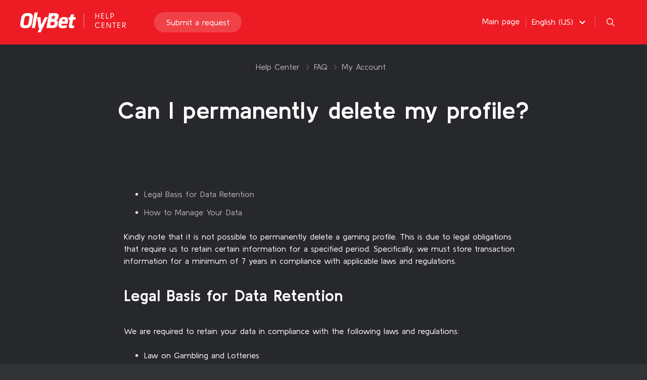

--- FILE ---
content_type: text/html; charset=utf-8
request_url: https://help.olybet.eu/hc/en-us/articles/15899821788562-Can-I-permanently-delete-my-profile
body_size: 7922
content:
<!DOCTYPE html>
<html dir="ltr" lang="en-US">
<head>
  <meta charset="utf-8" />
  <!-- v26815 -->


  <title>Can I permanently delete my profile? &ndash; Help Center</title>

  

  <meta name="description" content="Kindly note that it is not possible to permanently delete a gaming profile. This is due to legal obligations that require us to retain..." /><meta property="og:image" content="https://help.olybet.eu/hc/theming_assets/01HZM8GZY1FZVWA4Q8MBD0WHKE" />
<meta property="og:type" content="website" />
<meta property="og:site_name" content="Help Center" />
<meta property="og:title" content="Can I permanently delete my profile?" />
<meta property="og:description" content="Kindly note that it is not possible to permanently delete a gaming profile. This is due to legal obligations that require us to retain certain information for a specified period. Specifically, we m..." />
<meta property="og:url" content="https://help.olybet.eu/hc/en-us/articles/15899821788562-Can-I-permanently-delete-my-profile" />
<link rel="canonical" href="https://help.olybet.eu/hc/en-us/articles/15899821788562-Can-I-permanently-delete-my-profile">
<link rel="alternate" hreflang="en-us" href="https://help.olybet.eu/hc/en-us/articles/15899821788562-Can-I-permanently-delete-my-profile">
<link rel="alternate" hreflang="et" href="https://help.olybet.eu/hc/et/articles/15899821788562-Kas-ma-saan-oma-profiili-j%C3%A4%C3%A4davalt-kustutada">
<link rel="alternate" hreflang="x-default" href="https://help.olybet.eu/hc/en-us/articles/15899821788562-Can-I-permanently-delete-my-profile">

  <link rel="stylesheet" href="//static.zdassets.com/hc/assets/application-f34d73e002337ab267a13449ad9d7955.css" media="all" id="stylesheet" />
  <link rel="stylesheet" type="text/css" href="/hc/theming_assets/1820053/360005088097/style.css?digest=26541545384722">

  <link rel="icon" type="image/x-icon" href="/hc/theming_assets/01HZM8H06B654QP4X694QAW8PC">

    

  <script>
    window.themeVersion = '1.3.0';
    window.locale = "en-us";
    window.darkMode = true;
    window.prefersColorScheme = false;

    document.documentElement.classList.add(window.darkMode ? 'ui-dark' : 'ui-light');
</script>

<meta name="viewport" content="width=device-width, initial-scale=1, shrink-to-fit=no">










    <link href="https://fonts.googleapis.com/css2?family=Kulim+Park:ital,wght@0,200;0,300;0,400;0,600;0,700;1,200;1,300;1,400;1,600;1,700&display=swap" rel="stylesheet">




<link rel="preconnect" href="https://fonts.googleapis.com">
<link rel="preconnect" href="https://fonts.gstatic.com" crossorigin>
<link href="https://fonts.googleapis.com/css2?family=Kulim+Park:ital,wght@0,200;0,300;0,400;0,600;0,700;1,200;1,300;1,400;1,600;1,700&display=swap" rel="stylesheet">

<script>
    if (window.MSInputMethodContext && document.documentMode) {
        document.write('<script src="https://cdn.jsdelivr.net/gh/nuxodin/ie11CustomProperties@4.1.0/ie11CustomProperties.min.js"><\x2fscript>');
    }
</script>


<link rel="stylesheet" href="https://use.fontawesome.com/releases/v5.4.2/css/all.css"/>
<link rel="stylesheet" href="/hc/theming_assets/01HZM8GZH1BAAC9ZARTR9B4XM3"/>
<link rel="stylesheet" href="/hc/theming_assets/01HZM8GZ8KTH4GVY9731JWG4K4"/>


<script src="https://cdn.jsdelivr.net/npm/jquery@3.5/dist/jquery.min.js"></script>
<script src="https://cdn.jsdelivr.net/npm/nanopop@2.0.0/lib/nanopop.min.js"></script>
<script src="/hc/theming_assets/01JTMW4K5MR90S44Y1JMW6MJT7"></script>
<script src="/hc/theming_assets/01HZM8GZCM4C4MG50GYCXGB94E"></script>
<script src="/hc/theming_assets/01HZM8GYCVEM7N3EA9DST9JARV"></script>



  
</head>
<body class="">
  
  
  

  
<svg class="is-hidden" xmlns="http://www.w3.org/2000/svg" xmlns:xlink="http://www.w3.org/1999/xlink">
    <symbol id="search" viewBox="0 0 16 16">
        <path d="M15.9023 14.9597L11.2545 10.3118C12.136 9.22342 12.6667 7.8398 12.6667 6.33336C12.6667 2.84116 9.82552 0 6.33333 0C2.84113 0 0 2.84116 0 6.33336C0 9.82555 2.84116 12.6667 6.33336 12.6667C7.8398 12.6667 9.22342 12.136 10.3118 11.2545L14.9597 15.9024C15.0899 16.0325 15.3009 16.0325 15.4311 15.9024L15.9024 15.4311C16.0325 15.3009 16.0325 15.0898 15.9023 14.9597ZM6.33336 11.3334C3.5762 11.3334 1.33335 9.09052 1.33335 6.33336C1.33335 3.57619 3.5762 1.33335 6.33336 1.33335C9.09052 1.33335 11.3334 3.57619 11.3334 6.33336C11.3334 9.09052 9.09052 11.3334 6.33336 11.3334Z" fill="currentColor"/>
    </symbol>

    <symbol id="arrow-bottom" viewBox="0 0 24 24">
        <path d="M12 12.071L8.17903 8.25001C7.76503 7.83601 7.09303 7.83601 6.67903 8.25001C6.26503 8.66401 6.26503 9.33601 6.67903 9.75001L11.293 14.364C11.684 14.755 12.317 14.755 12.707 14.364L17.321 9.75001C17.735 9.33601 17.735 8.66401 17.321 8.25001C16.907 7.83601 16.235 7.83601 15.821 8.25001L12 12.071Z" fill="currentColor"/>
    </symbol>
</svg>


<div class="is-mobile"></div>
<div class="is-tablet"></div>
<div class="is-desktop"></div>


<div class="layout  layout--style-filled">

    
    <div id="modal-menu" class="modal" data-plugin-modal='{"position": "right"}'>
        <div class="modal__content-scroll mobile-menu">
            <div class="mobile-menu__group">
                <a href="#modal-search" role="button" class="dropdown__menuitem" role="menuitem">
                    Search
                </a>
                <a href="/hc/requests/new" class="dropdown__menuitem" role="menuitem">
                    Submit a request
                </a>
              
		            <a href="https://help.olybet.eu/hc" class="dropdown__menuitem"  role="menuitem">
			            
				            
					            Main page
				            
			            
		            </a>
	            
            </div>

<!--             <div class="mobile-menu__group">
                
                    <a class="dropdown__menuitem" role="menuitem" rel="nofollow" data-auth-action="signin" title="Opens a dialog" href="https://olybethelp.zendesk.com/access?brand_id=360005088097&amp;return_to=https%3A%2F%2Fhelp.olybet.eu%2Fhc%2Fen-us%2Farticles%2F15899821788562-Can-I-permanently-delete-my-profile">
                        Sign in
                    </a>
                
            </div> -->

            
                <div class="mobile-menu__group">
                    
                        <a href="/hc/change_language/et?return_to=%2Fhc%2Fet%2Farticles%2F15899821788562-Kas-ma-saan-oma-profiili-j%25C3%25A4%25C3%25A4davalt-kustutada" dir="ltr" class="dropdown__menuitem" rel="nofollow" role="menuitem">
                            Eesti
                        </a>
                    
                </div>
            
        </div>
    </div>

    
    <div id="modal-search" class="modal" data-plugin-search-modal='{"position": "top"}'>
        <div class="container container--md modal-search">
            <h2 class="h1">
                
                    
                        How can we help?
                    
                
            </h2>
            
                
                    <form role="search" class="search" data-search="" data-instant="true" autocomplete="off" action="/hc/en-us/search" accept-charset="UTF-8" method="get"><input type="hidden" name="utf8" value="&#x2713;" autocomplete="off" /><input type="search" name="query" id="query" placeholder="Type a keyword or question to search..." autocomplete="off" aria-label="Type a keyword or question to search..." />
<input type="submit" name="commit" value="Search" /></form>
                
            
            <div class="popular-searches is-hidden js-popular-searches"></div>
        </div>
    </div>

    <header class="header header--type-2 header--style-2 header--is-fixed">
        <div class="header__container" data-plugin-header>
            <div class="container">

                <div class="header__col">
                    
                    <a href="https://www.olybet.eu/" class="header__logo">
                        <img src="/hc/theming_assets/01HZM8GZY1FZVWA4Q8MBD0WHKE" alt="Logo" class="header__logo-img">
                        <img src="/hc/theming_assets/01HZM8H02AHRQYJYFXVQM8VFG9" alt="Logo" class="header__logo-img-light">
                    </a>

                    

                    
                    <a href="/hc/requests/new" class="btn btn--md btn--primary is-hidden--md-down">
                        Submit a request
                    </a>
                </div>

                <div class="header__col is-hidden--lg-up">
                    <a href="#modal-menu" class="btn btn--light btn--circle btn--md" role="button">
                        <span class="header__menu-icon"><span></span></span>
                    </a>
                </div>

                <div class="header__col is-hidden--md-down">

	                
		                <a href="https://help.olybet.eu/hc"
		                   class="header__link is-hidden--md-down"
		                >
			                
				                
					                Main page
				                
			                
		                </a>
		                <a href="https://help.olybet.eu/hc"
		                   class="btn btn--md btn--circle btn--light is-hidden--lg-up"
		                >
			                <i class="fas fa-link"></i>
		                </a>
	                

                    
                    
                        <div class="dropdown" data-plugin-dropdown>
                            <a class="header__link js-dropdown-open" tabindex="0" role="button" aria-label="Open">
                                <span>English (US)</span>
                                <svg width="24" height="24"><use xlink:href="#arrow-bottom"></use></svg>
                            </a>
                            <div class="dropdown__content dropdown__content--xs js-dropdown" role="menu" aria-hidden="true">
                                
                                    <a href="/hc/change_language/et?return_to=%2Fhc%2Fet%2Farticles%2F15899821788562-Kas-ma-saan-oma-profiili-j%25C3%25A4%25C3%25A4davalt-kustutada" dir="ltr" class="dropdown__menuitem" rel="nofollow" role="menuitem">
                                        Eesti
                                    </a>
                                
                            </div>
                        </div>
                    

                    
                    <a href="#modal-search" role="button" class="btn btn--light btn--circle btn--md header__search-btn">
                        <svg width="16" height="16"><use xlink:href="#search"></use></svg>
                    </a>

<!--                     
                    
                        <a class="btn btn--md btn--light" rel="nofollow" data-auth-action="signin" title="Opens a dialog" role="button" href="https://olybethelp.zendesk.com/access?brand_id=360005088097&amp;return_to=https%3A%2F%2Fhelp.olybet.eu%2Fhc%2Fen-us%2Farticles%2F15899821788562-Can-I-permanently-delete-my-profile">
                            Sign in
                        </a>
                     -->
                </div>

            </div>
        </div>
    </header>


  <main role="main">
    
<div class="page-heading page-heading--type-2 page-heading--style-3"
     data-heading-style="3"
>
    <div class="welcome__bg ">
        <img class="welcome__bg-image is-hidden--ui-dark" alt="Can I permanently delete my profile?" data-plugin-article-load-image='{"bg": "/hc/theming_assets/01HZM8H0ANX06XRE8BPYCKGCHT"}'>
        <img class="welcome__bg-image is-hidden--ui-light" alt="Can I permanently delete my profile?" data-plugin-article-load-image='{"bg": "/hc/theming_assets/01HZM8H0HQT3472PRR6HBA8XG6"}'>
    </div>

    <div class="container">
        <div class="page-heading__breadcrumbs">
            <ol class="breadcrumbs">
  
    <li title="Help Center">
      
        <a href="/hc/en-us">Help Center</a>
      
    </li>
  
    <li title="FAQ">
      
        <a href="/hc/en-us/categories/4413711861649-FAQ">FAQ</a>
      
    </li>
  
    <li title="My Account">
      
        <a href="/hc/en-us/sections/4416389235857-My-Account">My Account</a>
      
    </li>
  
</ol>

        </div>

        <div class="page-heading__content">
            <div class="page-heading__content-left">
                <h1 class="h1 page-heading__title  ">Can I permanently delete my profile?</h1>
<!--                <div class="page-heading__meta">
                     <a href="" class="page-heading__author">
                        <img src="https://olybethelp.zendesk.com/system/photos/5913035373201/B.jpg" alt="Leons">
                        <span>Leons</span>
                    </a>
                   <span><time datetime="2025-11-24T13:05:04Z" title="2025-11-24T13:05:04Z" data-datetime="calendar">November 24, 2025 13:05</time></span>
                </div>-->
            </div>
<!--             <div class="subscribe-btn page-heading__content-right">
                <div data-helper="subscribe" data-json="{&quot;item&quot;:&quot;article&quot;,&quot;url&quot;:&quot;/hc/en-us/articles/15899821788562-Can-I-permanently-delete-my-profile/subscription.json&quot;,&quot;follow_label&quot;:&quot;Follow&quot;,&quot;unfollow_label&quot;:&quot;Unfollow&quot;,&quot;following_label&quot;:&quot;Following&quot;,&quot;can_subscribe&quot;:true,&quot;is_subscribed&quot;:false}"></div>
            </div> -->
        </div>

    </div>
</div>

<div class="container page-content">
    <div class="row page-content__article  page-content__article--small" data-article-container>
        

        
<div class="col 
  col--lg-up-8 offset--lg-up-2
   
  page-content__center-col">

  <div class="markdown article-body"
       itemprop="articleBody"
       data-article-body
       data-plugin-article-body>
    
    <!-- TOC will populate this list -->
    <ul id="toc"></ul>

    <p>Kindly note that it is not possible to permanently delete a gaming profile. This is due to legal obligations that require us to retain certain information for a specified period. Specifically, we must store transaction information for a minimum of 7 years in compliance with applicable laws and regulations.</p>
<h2 id="h_01JTZKQA0YR9SJ4ZZTT1QZS8JW">Legal Basis for Data Retention</h2>
<p>We are required to retain your data in compliance with the following laws and regulations:</p>
<ul>
<li>Law on Gambling and Lotteries</li>
<li>Law on the Prevention of Money Laundering and Financing of Terrorism</li>
<li>State Revenue Service (SRS) Regulations</li>
<li>Regulations of the Prosecutor's Office</li>
</ul>
<p>For more information, please review our <a href="https://www.olybet.eu/en/privacy-notice">Privacy Policy</a> page.</p>
<h2 id="h_01JTZJZ2C6F5KYMGVDWDHA0J8C"><strong>How to Manage Your Data</strong></h2>
<p>Although your profile cannot be permanently deleted, you have the right to request the management of your personal data under the General Data Protection Regulation (GDPR).</p>
<p>To exercise your data rights:</p>
<ol>
<li>Fill out the GDPR Data Request Form on our website <a href="https://www.olybet.eu/en/data-management-application">HERE</a>.</li>
<li>Specify your request in the form.</li>
<li>Our team will review your request and respond according to the GDPR guidelines.</li>
</ol>
<p>&nbsp;</p>
<p><em><span class="ui-provider a b c d e f g h i j k l m n o p q r s t u v w x y z ab ac ae af ag ah ai aj ak" dir="ltr">If you have any additional questions or need assistance, please contact our customer support team using your preferred method. Choose your option <a href="https://www.olybet.eu/en/contact-us">HERE</a>.</span></em></p>
  </div>
</div>

        
    </div>

    <div class="row">
        <div class="col--lg-up-8 offset--lg-up-2">
            <div class="page-content__box labels-box">
                <div class="row">

                    
                    
                        
                    

                    
                    

                </div>
            </div>

            
            

            
            
                <div class="page-content__box">
                    <div class="vote vote--style-2">
                        <div data-plugin-vote-progress>
                            
                                <div class="vote__progress js-progress"></div>

                                <span class="is-hidden vote-count" data-helper="vote" data-item="article" data-type="count" data-id="15899821788562" data-upvote-count="5" data-vote-count="8" data-vote-sum="2" data-vote-url="/hc/en-us/articles/15899821788562/vote" data-value="null" data-label="5 out of 8 found this helpful">8</span>
                                <span class="is-hidden vote-sum" data-helper="vote" data-item="article" data-type="sum" data-id="15899821788562" data-upvote-count="5" data-vote-count="8" data-vote-sum="2" data-vote-url="/hc/en-us/articles/15899821788562/vote" data-value="null" data-label="5 out of 8 found this helpful">2</span>

                                <h4 class="vote__heading vote__content">Was this article helpful?</h4>

                                <div class="vote__controls">
                                    <button type="button" class="vote__btn vote__btn--down" data-helper="vote" data-item="article" data-type="down" data-id="15899821788562" data-upvote-count="5" data-vote-count="8" data-vote-sum="2" data-vote-url="/hc/en-us/articles/15899821788562/vote" data-value="null" data-label="5 out of 8 found this helpful" data-selected-class="vote__btn--selected" aria-label="This article was not helpful" aria-pressed="false">No</button>
                                    <button type="button" class="vote__btn vote__btn--up" data-helper="vote" data-item="article" data-type="up" data-id="15899821788562" data-upvote-count="5" data-vote-count="8" data-vote-sum="2" data-vote-url="/hc/en-us/articles/15899821788562/vote" data-value="null" data-label="5 out of 8 found this helpful" data-selected-class="vote__btn--selected" aria-label="This article was helpful" aria-pressed="false">Yes</button>
                                </div>

                                <div class="vote__content"><span class="article-vote-label" data-helper="vote" data-item="article" data-type="label" data-id="15899821788562" data-upvote-count="5" data-vote-count="8" data-vote-sum="2" data-vote-url="/hc/en-us/articles/15899821788562/vote" data-value="null" data-label="5 out of 8 found this helpful">5 out of 8 found this helpful</span></div>
                            
                        </div>

                    </div>

                </div>
            

            
            
                <div class="page-content__bordered-box">
                    <div class="row">

                        
                        
                            <div class="col--md-up-6 page-content__box-col">
                                <div data-recent-articles></div>
                            </div>
                        

                        
                        

                        
                        
                            <div class="col--md-up-6 page-content__box-col">
                                <section class="recent-articles">
                                    <h3>Articles in this section</h3>
                                    <ul data-plugin-list-limit='{"limit": 5}'>
                                        
                                            <li><a href="/hc/en-us/articles/4416382642961-How-to-Reset-Your-OlyBet-Password">How to Reset Your OlyBet Password?</a></li>
                                        
                                            <li><a href="/hc/en-us/articles/4416382700689-How-to-Open-an-Account-at-OlyBet">How to Open an Account at OlyBet?</a></li>
                                        
                                            <li><a href="/hc/en-us/articles/4416389456785-Can-I-Register-an-OlyBet-Account">Can I Register an OlyBet Account?</a></li>
                                        
                                            <li><a href="/hc/en-us/articles/4416382778769-How-to-Verify-Your-OlyBet-Account">How to Verify Your OlyBet Account?</a></li>
                                        
                                            <li><a href="/hc/en-us/articles/11534214246161-What-is-Brite-Play">What is Brite &amp; Play?</a></li>
                                        
                                            <li><a href="/hc/en-us/articles/4416357684369-An-email-Address-Already-Registered">An email Address Already Registered</a></li>
                                        
                                            <li><a href="/hc/en-us/articles/5461762863633-How-to-Re-Open-Your-OlyBet-Profile">How to Re-Open Your OlyBet Profile?</a></li>
                                        
                                            <li><a href="/hc/en-us/articles/4416382622097-How-to-close-access-to-OlyBet-account">How to close access to OlyBet account?</a></li>
                                        
                                            <li><a href="/hc/en-us/articles/15899821788562-Can-I-permanently-delete-my-profile">Can I permanently delete my profile?</a></li>
                                        
                                    </ul>
                                </section>
                            </div>
                        

                    </div>
                </div>
            
        </div>
    </div>
</div>




  </main>

  
<footer id="footer" class="footer footer--style-1">

    <div class="container">

        <div class="footer__left-col">
            <p>©
                
                    OlyBet - Go for it!
                
            </p>



        </div>

        <div class="footer__right-col">

            
                <a id="footer-facebook" class="btn btn--md btn--circle" href="https://www.facebook.com/OlyBet-Suomi-208118073322034/" target="_blank">
                    <i class="fab fa-facebook-f"></i>
                </a>
            

            

            
                <a id="footer-youtube" class="btn btn--md btn--circle" href="https://olybet.tv" target="_blank">
                    <i class="fab fa-youtube"></i>
                </a>
            

            

            
                <a id="footer-instagram" class="btn btn--md btn--circle" href="https://www.instagram.com/olybetfin/" target="_blank">
                    <i class="fab fa-instagram"></i>
                </a>
            

        </div>
    </div>
    <div class="footer__powered-by-zendesk"></div>
</footer>

</div>

<script>
    $(window).trigger('page:loaded');
</script>




  <!-- / -->

  
  <script src="//static.zdassets.com/hc/assets/en-us.f90506476acd6ed8bfc8.js"></script>
  

  <script type="text/javascript">
  /*

    Greetings sourcecode lurker!

    This is for internal Zendesk and legacy usage,
    we don't support or guarantee any of these values
    so please don't build stuff on top of them.

  */

  HelpCenter = {};
  HelpCenter.account = {"subdomain":"olybethelp","environment":"production","name":"OlyBet"};
  HelpCenter.user = {"identifier":"da39a3ee5e6b4b0d3255bfef95601890afd80709","email":null,"name":"","role":"anonymous","avatar_url":"https://assets.zendesk.com/hc/assets/default_avatar.png","is_admin":false,"organizations":[],"groups":[]};
  HelpCenter.internal = {"asset_url":"//static.zdassets.com/hc/assets/","web_widget_asset_composer_url":"https://static.zdassets.com/ekr/snippet.js","current_session":{"locale":"en-us","csrf_token":null,"shared_csrf_token":null},"usage_tracking":{"event":"article_viewed","data":"BAh7CDoLbG9jYWxlSSIKZW4tdXMGOgZFVDoPYXJ0aWNsZV9pZGwrCJLNOvd1DjoKX21ldGF7DDoPYWNjb3VudF9pZGkDlcUbOhNoZWxwX2NlbnRlcl9pZGwrCJG6LaYDBDoNYnJhbmRfaWRsKwhhs/nRUwA6DHVzZXJfaWQwOhN1c2VyX3JvbGVfbmFtZUkiDkFOT05ZTU9VUwY7BlQ7AEkiCmVuLXVzBjsGVDoaYW5vbnltb3VzX3RyYWNraW5nX2lkMA==--b976fafd9c673d457f2e449af06373f5d490f339","url":"https://help.olybet.eu/hc/activity"},"current_record_id":"15899821788562","current_record_url":"/hc/en-us/articles/15899821788562-Can-I-permanently-delete-my-profile","current_record_title":"Can I permanently delete my profile?","current_text_direction":"ltr","current_brand_id":360005088097,"current_brand_name":"OlyBet EU","current_brand_url":"https://olybeteu.zendesk.com","current_brand_active":true,"current_path":"/hc/en-us/articles/15899821788562-Can-I-permanently-delete-my-profile","show_autocomplete_breadcrumbs":true,"user_info_changing_enabled":false,"has_user_profiles_enabled":false,"has_end_user_attachments":true,"user_aliases_enabled":false,"has_anonymous_kb_voting":true,"has_multi_language_help_center":true,"show_at_mentions":false,"embeddables_config":{"embeddables_web_widget":false,"embeddables_help_center_auth_enabled":false,"embeddables_connect_ipms":false},"answer_bot_subdomain":"static","gather_plan_state":"subscribed","has_article_verification":true,"has_gather":true,"has_ckeditor":false,"has_community_enabled":false,"has_community_badges":true,"has_community_post_content_tagging":false,"has_gather_content_tags":true,"has_guide_content_tags":true,"has_user_segments":true,"has_answer_bot_web_form_enabled":true,"has_garden_modals":false,"theming_cookie_key":"hc-da39a3ee5e6b4b0d3255bfef95601890afd80709-2-preview","is_preview":false,"has_search_settings_in_plan":true,"theming_api_version":2,"theming_settings":{"translations_enable":true,"logo":"/hc/theming_assets/01HZM8GZY1FZVWA4Q8MBD0WHKE","logo_light":"/hc/theming_assets/01HZM8H02AHRQYJYFXVQM8VFG9","logo_height":"40px","favicon":"/hc/theming_assets/01HZM8H06B654QP4X694QAW8PC","primary_color":"#935cff","secondary_color":"#fac63c","primary_bg_color":"#FFFFFF","secondary_bg_color":"#f4f4f4","primary_text_color":"#27282c","secondary_text_color":"#9d9c9e","link_color":"#935cff","border_color":"#e4e4e4","info_color":"#1863BC","success_color":"#67C30B","warning_color":"#F1D52F","danger_color":"#e64545","dark_mode":true,"prefers_color_scheme":false,"primary_color_dark":"rgba(237, 28, 36, 1)","secondary_color_dark":"rgba(120, 180, 40, 1)","primary_bg_color_dark":"#27282c","secondary_bg_color_dark":"#323337","primary_text_color_dark":"#FFFFFF","secondary_text_color_dark":"#a9a9ab","link_color_dark":"rgba(179, 179, 179, 1)","border_color_dark":"#525356","info_color_dark":"#1863BC","success_color_dark":"#67C30B","warning_color_dark":"#F1D52F","danger_color_dark":"#e64545","text_font_family":"'Lora', serif","heading_font_family":"'Lora', serif","text_font_size":"16px","heading_1_font_size":"48px","heading_2_font_size":"32px","heading_3_font_size":"24px","heading_4_font_size":"20px","layout_in_container":false,"layout_style":"filled","border_radius_base":"16px","border_radius_button":"50px","header_type":"2","header_style":"2","header_is_fixed":true,"header_link_type":"custom","header_link_text":"theme_header_link_text","header_link_url":"https://help.olybet.eu/hc","welcome_type":"3","welcome_style":"1","welcome_size":"large","welcome_bg":"/hc/theming_assets/01HZM8H0ANX06XRE8BPYCKGCHT","welcome_bg_dark":"/hc/theming_assets/01HZM8H0HQT3472PRR6HBA8XG6","welcome_image":"/hc/theming_assets/01HZM8H0PBA8CZJT4E3C844SVS","welcome_image_dark":"/hc/theming_assets/01HZM8H0T91E1MA0N7WT36H5HK","welcome_mask_enable":false,"welcome_title":"theme_welcome_title","search_placeholder":"theme_search_placeholder","helpers_enable":true,"helpers_type":"2","helpers_style":"1","helper_1_enable":true,"helper_1_icon":"/hc/theming_assets/01HZM8H0YYHDPYGWHVC6AHYS84","helper_1_icon_2":"/hc/theming_assets/01HZM8H138WA03BS3KTNE1N45W","helper_1_title":"theme_helper_1_title","helper_1_description":"theme_helper_1_description","helper_1_url":"https://help.olybet.eu/hc/categories/4413711861649","helper_2_enable":true,"helper_2_icon":"/hc/theming_assets/01HZM8H18NQWP2JBDERGKFHSZC","helper_2_icon_2":"/hc/theming_assets/01HZM8H1CK8AGJYPK71DJRQVGE","helper_2_title":"theme_helper_2_title","helper_2_description":"theme_helper_2_description","helper_2_url":"https://www.olybet.eu","helper_3_enable":true,"helper_3_icon":"/hc/theming_assets/01HZM8H1GMARXTQYFZHP3BR5S0","helper_3_icon_2":"/hc/theming_assets/01HZM8H1MZM0WPQSDW6XK0BX06","helper_3_title":"theme_helper_3_title","helper_3_description":"theme_helper_3_description","helper_3_url":"/hc/requests/new","category_blocks_enable":false,"category_blocks_type":"1","knowledge_enable":false,"knowledge_type":"1","promoted_enable":true,"promoted_type":"1","activity_enable":false,"activity_type":"2","cta_enable":true,"cta_type":"2","cta_style":"3","cta_bg":"/hc/theming_assets/01HZM8H1S7MP4S7QZT5G269ZMB","cta_bg_dark":"/hc/theming_assets/01HZM8H1ZVFA1M2YY6EWG5Q9PD","cta_image":"/hc/theming_assets/01HZM8H24KV2JXF48KY5JPMFBG","cta_image_dark":"/hc/theming_assets/01HZM8H2AC5Q1XS0FEHP7ZWAB9","cta_mask_enable":false,"cta_title":"theme_cta_title","cta_subtitle":"theme_cta_subtitle","footer_style":"1","footer_copyright":"theme_footer_copyright","footer_facebook_enable":true,"footer_facebook_url":"https://www.facebook.com/OlyBet-Suomi-208118073322034/","footer_twitter_enable":false,"footer_twitter_url":"","footer_youtube_enable":true,"footer_youtube_url":"https://olybet.tv","footer_linkedin_enable":false,"footer_linkedin_url":"https://linkedin.com","footer_instagram_enable":true,"footer_instagram_url":"https://www.instagram.com/olybetfin/","page_heading_type":"2","page_heading_style":"3","error_image":"/hc/theming_assets/01HZM8H2J59G7V1CGP6MTWEWRP","section_blocks_type":"3","article_blocks_type":"3","article_content_size":"small","labels_enable":true,"share_enable":false,"vote_enable":true,"vote_style":"2","article_lists":"recent_section","comments_enable":false},"has_pci_credit_card_custom_field":true,"help_center_restricted":false,"is_assuming_someone_else":false,"flash_messages":[],"user_photo_editing_enabled":true,"user_preferred_locale":"en-us","base_locale":"en-us","login_url":"https://olybethelp.zendesk.com/access?brand_id=360005088097\u0026return_to=https%3A%2F%2Fhelp.olybet.eu%2Fhc%2Fen-us%2Farticles%2F15899821788562-Can-I-permanently-delete-my-profile","has_alternate_templates":true,"has_custom_statuses_enabled":true,"has_hc_generative_answers_setting_enabled":true,"has_generative_search_with_zgpt_enabled":false,"has_suggested_initial_questions_enabled":false,"has_guide_service_catalog":true,"has_service_catalog_search_poc":false,"has_service_catalog_itam":false,"has_csat_reverse_2_scale_in_mobile":false,"has_knowledge_navigation":false,"has_unified_navigation":false,"has_csat_bet365_branding":false,"version":"v26815","dev_mode":false};
</script>

  
  
  <script src="//static.zdassets.com/hc/assets/hc_enduser-c304a59cc4910c22eff1a91d3767ba6e.js"></script>
  <script type="text/javascript" src="/hc/theming_assets/1820053/360005088097/script.js?digest=26541545384722"></script>
  
</body>
</html>

--- FILE ---
content_type: text/css; charset=utf-8
request_url: https://help.olybet.eu/hc/theming_assets/1820053/360005088097/style.css?digest=26541545384722
body_size: 2868
content:
@charset "utf-8";

.fa-icon,
blockquote:before {
  -moz-osx-font-smoothing: grayscale;
  -webkit-font-smoothing: antialiased;
  display: inline-block;
  font-style: normal;
  font-variant: normal;
  text-rendering: auto;
  line-height: 1;
  font-family: "Font Awesome 5 Free";
  font-weight: 900;
}

/**********
 Variables
 **********/
body {
  /* Text */
  /*     --text-font-family: 'Lora', serif; */
  --text-font-family: 'Kulim Park', sans-serif;
  /*     --heading-font-family: 'Lora', serif; */
  --heading-font-family: 'Kulim Park', sans-serif;
  --text-font-size: 16px;
  --text-font-size-large: calc(16px + 2px);
  --heading-1-font-size: 48px;
  --heading-2-font-size: 32px;
  --heading-3-font-size: 24px;
  --heading-4-font-size: 20px;
  --heading-5-font-size: 16px;
  --heading-6-font-size: calc(16px - 2px);
  /* Other */
  --border-radius-base: 16px;
  --border-radius-small: calc(16px / 2);
  --border-radius-button: 50px;
  --logo-height: 40px;
  /* Assets */
  --assets-check-svg: url(/hc/theming_assets/01HZM8GZMP1HBB9MEBWQM4W5G5);
  --assets-circle-svg: url(/hc/theming_assets/01HZM8GZ1CZ0J0DBSZDM6GWTMX);
}

/**********
 Light mode
 **********/
body {
  --primary-color: #935cff;
  --secondary-color: #fac63c;
  --primary-bg-color: #FFFFFF;
  --primary-bg-color-always: #FFFFFF;
  --secondary-bg-color: #f4f4f4;
  --secondary-bg-color-always: #f4f4f4;
  --primary-text-color: #27282c;
  --secondary-text-color: #9d9c9e;
  --link-color: #935cff;
  --border-color: #e4e4e4;
  --info-color: #1863BC;
  --success-color: #67C30B;
  --warning-color: #F1D52F;
  --danger-color: #e64545;
  --primary-color-light-hover: #7f3dff;
  --primary-color-hover: #6a1fff;
  --primary-color-active: #6010ff;
  --secondary-color-hover: #f3b206;
  --secondary-color-active: #e4a706;
  --secondary-bg-color-hover: #eaeaea;
  --secondary-bg-color-active: #e5e5e5;
  --secondary-text-color-hover: #939294;
  --secondary-text-color-active: #8e8d8f;
  --link-color-hover: #6a1fff;
  --link-color-active: #6010ff;
  --bg-image-opacity: 0.5;
  --bg-image-opacity-dark: 0.5;
  --bg-image-color: var(--primary-text-color);
}

.layout--style-filled .section:nth-child(even),
.layout--style-invert .section:nth-child(odd),
.section--secondary {
  /* Invert colors */
  --primary-bg-color: #f4f4f4;
  --secondary-bg-color: #FFFFFF;
}

/*********
 Dark mode
 *********/
.ui-dark body {
  /* UI dark colors */
  --primary-color: rgba(237, 28, 36, 1);
  --secondary-color: rgba(120, 180, 40, 1);
  --primary-bg-color: #27282c;
  --primary-bg-color-always: #27282c;
  --secondary-bg-color: #323337;
  --secondary-bg-color-always: #323337;
  --primary-text-color: #FFFFFF;
  --secondary-text-color: #a9a9ab;
  --link-color: rgba(179, 179, 179, 1);
  --border-color: #525356;
  --info-color: #1863BC;
  --success-color: #67C30B;
  --warning-color: #F1D52F;
  --danger-color: #e64545;
  --primary-color-light-hover: #ef383f;
  --primary-color-hover: #f1555b;
  --primary-color-active: #f36368;
  --secondary-color-hover: #97d544;
  --secondary-color-active: #9ed850;
  --secondary-bg-color-hover: #4f5157;
  --secondary-bg-color-active: #56585f;
  --link-color-hover: #e1e1e1;
  --link-color-active: #e9e9e9;
  --bg-image-opacity: 0.5;
  --bg-image-opacity-dark: 0.75;
  --bg-image-color: var(--primary-bg-color);
}

.ui-dark .layout--style-filled .section:nth-child(even),
.ui-dark .layout--style-invert .section:nth-child(odd),
.ui-dark .section--secondary {
  /* Invert colors */
  --primary-bg-color: #323337;
  --secondary-bg-color: #27282c;
}

/***********
 Base styles
 ***********/
*,
*:before,
*:after {
  box-sizing: border-box;
}

body,
html {
  min-height: 100vh;
}

[dir] body,
[dir] html {
  margin: 0;
  padding: 0;
}

body {
  font-family: var(--text-font-family);
  font-size: var(--text-font-size);
  font-weight: 400;
  line-height: 1.5;
  color: var(--primary-text-color);
  text-rendering: optimizeLegibility;
  -webkit-font-smoothing: antialiased;
  overflow-x: hidden;
}

[dir] body {
  background-color: var(--secondary-bg-color);
}

input,
button,
select,
textarea {
  font-family: inherit;
  font-size: inherit;
  line-height: inherit;
}

a {
  color: var(--link-color);
  text-decoration: none;
}

a:hover {
  color: var(--link-color-hover);
}

a:active,
a.is-active {
  color: var(--link-color-active);
}

[dir] a.is-disabled {
  cursor: default;
}

a.is-disabled,
a.is-disabled:hover,
a.is-disabled:active,
a.is-disabled.is-active {
  color: var(--secondary-text-color);
}

[dir] a,
[dir] button,
[dir] [type=submit],
[dir] [type=button],
[dir] [type=reset] {
  cursor: pointer;
}

a,
input,
button,
select,
textarea,
label {
  transition: all 400ms cubic-bezier(0.17, 0.67, 0.54, 1);
}

a:focus,
input:focus,
button:focus,
select:focus,
textarea:focus,
label:focus {
  outline: none;
}

a.focus-visible,
input.focus-visible,
button.focus-visible,
select.focus-visible,
textarea.focus-visible,
label.focus-visible {
  outline: auto 5px -webkit-focus-ring-color;
}

[dir] figure {
  margin: 0;
}

img {
  max-width: 100%;
  height: auto;
}

audio,
canvas,
iframe,
img,
svg,
video {
  vertical-align: middle;
}

/********
 Headings
 ********/
h1,
.h1,
h2,
.h2,
h3,
.h3,
h4,
.h4,
h5,
.h5,
h6,
.h6 {
  font-family: var(--heading-font-family);
  font-weight: 700;
}

h1,
.h1 {
  font-size: var(--heading-2-font-size);
  line-height: 1.2;
}

[dir] h1,
[dir] .h1 {
  margin: 0 0 1.2em;
}

[dir] .markdown h1,
[dir] .markdown .h1 {
  margin-top: 1.2em;
}

@media only screen and (min-width: 568px) and (max-aspect-ratio: 13 / 9), only screen and (min-width: 668px) and (min-height: 416px), only screen and (min-width: 980px) {
  h1,
  .h1 {
    font-size: var(--heading-1-font-size);
    line-height: 1.1;
  }

  [dir] h1,
  [dir] .h1 {
    margin: 0 0 1em;
  }

  [dir] .markdown h1,
  [dir] .markdown .h1 {
    margin-top: 1em;
  }
}

h2,
.h2 {
  font-size: var(--heading-3-font-size);
  line-height: 1.3;
}

[dir] h2,
[dir] .h2 {
  margin: 0 0 1.3em;
}

[dir] .markdown h2,
[dir] .markdown .h2 {
  margin-top: 1.3em;
}

@media only screen and (min-width: 568px) and (max-aspect-ratio: 13 / 9), only screen and (min-width: 668px) and (min-height: 416px), only screen and (min-width: 980px) {
  h2,
  .h2 {
    font-size: var(--heading-2-font-size);
    line-height: 1.2;
  }

  [dir] h2,
  [dir] .h2 {
    margin: 0 0 1.2em;
  }

  [dir] .markdown h2,
  [dir] .markdown .h2 {
    margin-top: 1.2em;
  }
}

h3,
.h3 {
  font-size: var(--heading-4-font-size);
  line-height: 1.4;
}

[dir] h3,
[dir] .h3 {
  margin: 0 0 1.4em;
}

[dir] .markdown h3,
[dir] .markdown .h3 {
  margin-top: 1.4em;
}

@media only screen and (min-width: 568px) and (max-aspect-ratio: 13 / 9), only screen and (min-width: 668px) and (min-height: 416px), only screen and (min-width: 980px) {
  h3,
  .h3 {
    font-size: var(--heading-3-font-size);
    line-height: 1.3;
  }

  [dir] h3,
  [dir] .h3 {
    margin: 0 0 1.3em;
  }

  [dir] .markdown h3,
  [dir] .markdown .h3 {
    margin-top: 1.3em;
  }
}

h4,
.h4 {
  font-size: var(--heading-4-font-size);
  line-height: 1.4;
}

[dir] h4,
[dir] .h4 {
  margin: 0 0 1.4em;
}

[dir] .markdown h4,
[dir] .markdown .h4 {
  margin-top: 1.4em;
}

h5,
.h5 {
  font-size: var(--heading-5-font-size);
  line-height: 1.5;
}

[dir] h5,
[dir] .h5 {
  margin: 0 0 1.5em;
}

[dir] .markdown h5,
[dir] .markdown .h5 {
  margin-top: 1.5em;
}

h6,
.h6 {
  font-size: var(--heading-6-font-size);
  line-height: 1.5;
}

[dir] h6,
[dir] .h6 {
  margin: 0 0 1.5em;
}

[dir] .markdown h6,
[dir] .markdown .h6 {
  margin-top: 1.5em;
}

/**********************
 Other default elements
 *********************/
[dir] p,
[dir] ul,
[dir] ol,
[dir] dl,
[dir] pre,
[dir] table,
[dir] blockquote {
  margin: 1.5em 0 1.5em;
}

[dir] li {
  margin: 0.75em 0 0.75em;
}

small,
.small {
  font-size: var(--heading-6-font-size);
}

[role="main"] {
  flex-grow: 1;
  position: relative;
}

hr {
  display: block;
  height: 0;
}

[dir] hr {
  border: 0;
  border-top: 1px solid var(--border-color);
  margin-top: 1.5em;
  margin-bottom: 1.5em;
}

pre {
  display: block;
  max-width: 100%;
  overflow-x: auto;
  color: var(--primary-bg-color);
}

[dir] pre {
  padding: 8px 16px;
  border-radius: var(--border-radius-base);
  background-color: var(--primary-text-color);
}

.ui-dark pre {
  color: var(--secondary-text-color);
}

[dir].ui-dark pre {
  background-color: var(--secondary-bg-color);
}

blockquote {
  display: block;
  position: relative;
  z-index: 2;
}

[dir=ltr] blockquote {
  padding-left: 16px;
  border-left: 1px solid var(--border-color);
}

[dir=rtl] blockquote {
  padding-right: 16px;
  border-right: 1px solid var(--border-color);
}

@media only screen and (min-width: 568px) and (max-aspect-ratio: 13 / 9), only screen and (min-width: 668px) and (min-height: 416px), only screen and (min-width: 980px) {
  [dir=ltr] blockquote {
    padding-left: 24px;
  }

  [dir=rtl] blockquote {
    padding-right: 24px;
  }
}

@media only screen and (min-width: 980px) {
  [dir=ltr] blockquote {
    padding-left: 32px;
  }

  [dir=rtl] blockquote {
    padding-right: 32px;
  }
}

blockquote:before {
  content: "";
  display: block;
  position: absolute;
  z-index: -1;
  top: -4px;
  font-size: 60px;
  color: var(--secondary-bg-color);
}

[dir=ltr] blockquote:before {
  left: 8px;
}

[dir=rtl] blockquote:before {
  right: 8px;
}

@media only screen and (min-width: 568px) and (max-aspect-ratio: 13 / 9) and (max-width: 979px), only screen and (min-width: 668px) and (min-height: 416px) and (max-width: 979px) {
  [dir=ltr] blockquote:before {
    left: 12px;
  }

  [dir=rtl] blockquote:before {
    right: 12px;
  }
}

@media only screen and (min-width: 980px) {
  [dir=ltr] blockquote:before {
    left: 16px;
  }

  [dir=rtl] blockquote:before {
    right: 16px;
  }
}

.list-unstyled {
  list-style: none;
}

[dir=ltr] .list-unstyled {
  padding-left: 0;
}

[dir=rtl] .list-unstyled {
  padding-right: 0;
}

dl.details {
  display: -ms-grid;
  display: grid;
  -ms-grid-rows: auto;
  grid-template-rows: auto;
  -ms-grid-columns: 1fr 2fr;
  grid-template-columns: 1fr 2fr;
}

[dir] dl.details {
  margin-bottom: 32px;
}

dl.details > *:nth-child(1) {
  -ms-grid-row: 1;
  -ms-grid-column: 1;
}

dl.details > *:nth-child(2) {
  -ms-grid-row: 1;
  -ms-grid-column: 2;
}

dl.details > dt {
  font-weight: 700;
}

[dir] dl.details > dt {
  margin-bottom: 12px;
}

[dir=ltr] dl.details > dt {
  margin-right: 8px;
}

[dir=rtl] dl.details > dt {
  margin-left: 8px;
}

[dir] dl.details > dd {
  margin-bottom: 12px;
}

dl.details > div {
  -ms-grid-column: 1;
  -ms-grid-column-span: 2;
  grid-column: 1 / 3;
}

[dir] dl.details > div {
  margin-bottom: 12px;
}

dl.details--type-2 {
  -ms-grid-rows: auto;
  grid-template-rows: auto;
  -ms-grid-columns: 1fr 1fr;
  grid-template-columns: 1fr 1fr;
}

[dir] dl.details--type-2 {
  margin-bottom: 0;
}

dl.details--type-2 > *:nth-child(1) {
  -ms-grid-row: 1;
  -ms-grid-column: 1;
}

dl.details--type-2 > *:nth-child(2) {
  -ms-grid-row: 1;
  -ms-grid-column: 2;
}

dl.details--type-2 > dd {
  color: var(--secondary-text-color);
}

@media only screen and (min-width: 980px), only screen and (max-width: 567px) and (max-aspect-ratio: 13 / 9) {
  [dir=ltr] dl.details--type-2 > dd {
    text-align: right;
  }

  [dir=rtl] dl.details--type-2 > dd {
    text-align: left;
  }
}

.text-secondary {
  font-size: var(--heading-6-font-size);
  line-height: 1.5;
  color: var(--secondary-text-color);
}

/******
 Tables
 ******/
.table-container {
  display: block;
  width: 100%;
  overflow-x: auto;
}

[dir] .table-container {
  border: 1px solid var(--border-color);
}

.table-container table:not(.pika-table) {
  width: calc(100% + 3px);
  max-width: calc(100% + 3px);
}

[dir] .table-container table:not(.pika-table) {
  margin: -1px;
}

table:not(.pika-table) {
  width: 100%;
  max-width: 100%;
  border-spacing: 0;
  border-collapse: collapse;
}

table:not(.pika-table) thead {
  font-weight: 700;
}

[dir] table:not(.pika-table) thead {
  background-color: var(--secondary-bg-color);
}

[dir] table:not(.pika-table) tfoot {
  background-color: var(--secondary-bg-color);
}

table:not(.pika-table) thead,
table:not(.pika-table) tbody,
table:not(.pika-table) tfoot {
  width: 100%;
  max-width: 100%;
}

[dir=ltr] table:not(.pika-table) th {
  border-left: 1px solid var(--border-color);
}

[dir=rtl] table:not(.pika-table) th {
  border-right: 1px solid var(--border-color);
}

[dir] table:not(.pika-table) td {
  padding: 8px;
  border: 1px solid var(--border-color);
}

/*******
 Iframes
 *******/
.iframe {
  display: block;
  width: 100%;
  height: 0;
  position: relative;
}

.iframe iframe {
  display: block;
  width: 100%;
  height: 100%;
  position: absolute;
  top: 0;
}

[dir=ltr] .iframe iframe {
  left: 0;
}

[dir=rtl] .iframe iframe {
  right: 0;
}

.header--type-2 .header__search-btn.btn--light {
  order: unset !important;
}

.header--type-2 .header__link.is-hidden--md-down {
  transform: translateY(-2px);
}

.header--type-2 .header__col.is-hidden--md-down > * + * {
  margin-left: 24px !important;
}

.header--type-2 .header__col.is-hidden--md-down > * + *::before {
  content: '';
  display: block;
  height: 20px;
  border-left: 1px solid rgba(255, 255, 255, .3);
  position: absolute;
  top: 50%;
  left: -12px;
  transform: translateY(-50%);
}

.section.welcome {
  padding-top: 72px;
}

@media only screen and (min-width: 980px) {
  .section.welcome {
    padding-top: 88px;
  }
}

@media only screen and (min-width: 568px) and (max-aspect-ratio: 13 / 9), only screen and (min-width: 668px) and (min-height: 416px), only screen and (min-width: 980px){
  [dir] .welcome--size-medium .welcome__section {
    padding-top: 112px !important;
  }
}

.accordion {
  cursor: pointer;
  padding: 18px;
  width: 100%;
  border: solid;
  border-color: #b0b0b0;
  border-width: 1px;
  text-align: left;
  outline: none;
  font-size: 15px;
  font-style: bold;
  transition: 0.4s;
  margin-bottom: 10px;
}

.accordion p {
  display: inline;
}

.active, .accordion:hover {
  background-color: #4a4a4a;
}

.accordion:after {
  
  content: '\002B';
  color: #777;
  font-weight: bold;
  float: right;
  margin-left: 0px;
}

.active:after {
  content: "\2212";
}

.panel {
  padding: 0 18px;
  max-height: 0;
  overflow: hidden;
  transition: max-height 0.2s ease-out;
}